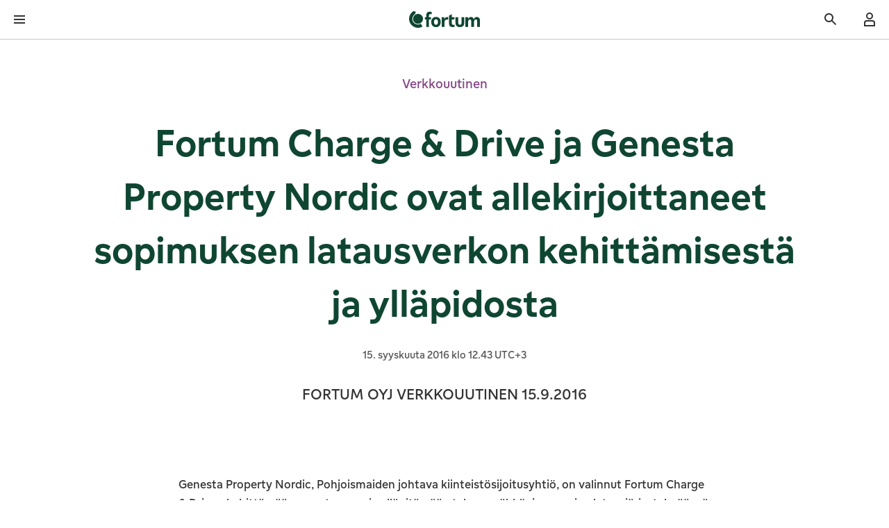

--- FILE ---
content_type: application/javascript; charset=UTF-8
request_url: https://www.fortum.com/fi/_next/static/fi-154473/_buildManifest.js
body_size: -85
content:
self.__BUILD_MANIFEST=function(e,s,a,c,t,i,n,r,f,u){return{__rewrites:{afterFiles:[{has:void 0,source:"/fi/:nextInternalLocale(fi|sv|en)/_ping",destination:"/fi/:nextInternalLocale/api/health"}],beforeFiles:[],fallback:[]},__routerFilterStatic:{numItems:10,errorRate:1e-4,numBits:192,numHashes:14,bitArray:[1,1,e,e,e,e,e,e,e,0,0,s,e,e,e,e,e,e,e,e,e,e,s,s,s,e,s,e,s,s,s,s,s,e,e,e,s,e,e,s,e,s,e,e,s,s,e,e,s,e,e,s,s,s,s,s,e,s,e,s,s,e,e,e,e,e,e,s,s,s,e,e,s,s,e,s,e,s,s,e,e,e,s,e,e,e,s,e,e,s,s,s,s,e,e,e,s,e,e,e,s,s,e,e,e,e,s,e,s,e,s,e,e,e,s,s,e,s,e,s,s,e,e,e,e,e,e,s,s,s,e,s,s,e,s,s,s,s,e,s,e,s,s,e,s,s,e,s,e,s,s,s,e,s,e,s,s,s,s,s,e,e,s,e,s,e,s,s,s,e,s,e,e,e,s,e,s,e,e,s,s,s,e,e,e,s,s,s,e,s,s,s]},__routerFilterDynamic:{numItems:2,errorRate:1e-4,numBits:39,numHashes:14,bitArray:[e,e,s,s,e,e,s,s,s,e,s,s,e,e,e,s,e,e,e,e,s,s,e,s,s,e,s,s,e,e,e,s,s,e,e,s,e,s,s]},"/":[c,t,a,i,n,r,"static/chunks/pages/index-3587b4894db0bcb3.js"],"/404":[a,"static/chunks/pages/404-a372fd545bbc9a96.js"],"/500":[a,"static/chunks/pages/500-cb4b298ebf97fd11.js"],"/_error":["static/chunks/pages/_error-ab6ce79dc50915c4.js"],"/guidelines-login":[a,"static/chunks/pages/guidelines-login-0fb676f784277cbe.js"],"/node-preview":[c,t,i,n,r,"static/chunks/pages/node-preview-403ac9fb0326aaa5.js"],"/search":[c,t,a,i,"static/chunks/12227-617a912d3a6eb083.js",n,"static/chunks/pages/search-c5093ed53aa91bb5.js"],"/webform/confirmation":[a,"static/chunks/pages/webform/confirmation-f9b93af851f1f598.js"],"/[...slug]":[c,t,a,i,n,r,"static/chunks/pages/[...slug]-a2fd856ee97ac42f.js"],sortedPages:["/","/404","/500","/_app","/_error","/guidelines-login","/node-preview","/search","/webform/confirmation","/[...slug]"]}}(1,0,"static/chunks/41988-5a27056a5fe240e8.js","static/chunks/2bd5674f-7d00779971e0e0f4.js","static/chunks/582165f0-c0c5a10de9dbd0a5.js","static/chunks/43673-b46e57f953bae1e4.js","static/chunks/35022-53fc6bbd298349b6.js","static/chunks/63983-4f251026ee0aeea6.js",1e-4,14),self.__BUILD_MANIFEST_CB&&self.__BUILD_MANIFEST_CB();